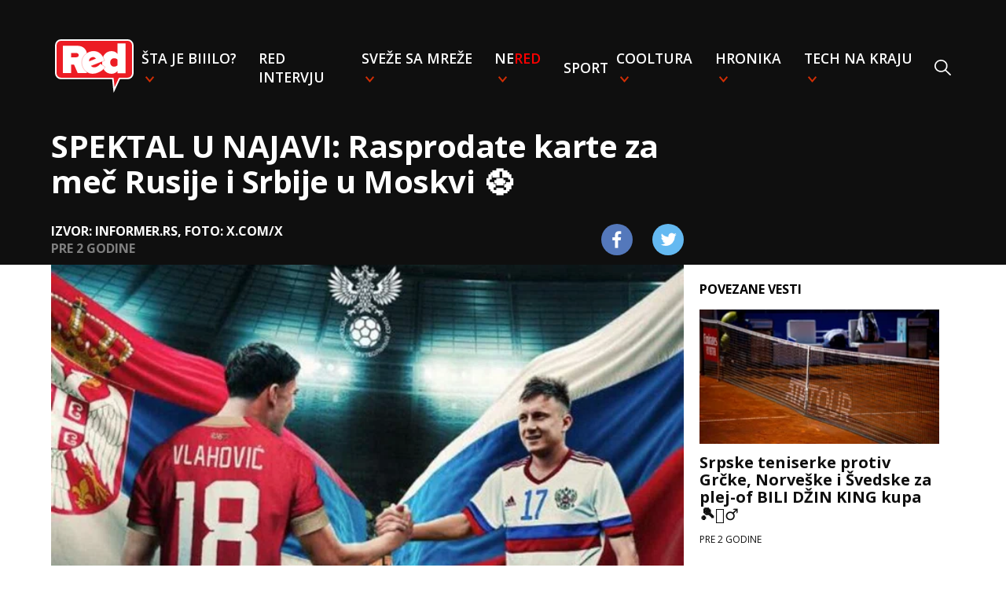

--- FILE ---
content_type: text/html
request_url: https://redportal.pink.rs/sport/91813/spektal-u-najavi-rasprodate-karte-za-mec-rusije-i-srbije-u-moskvi
body_size: 6265
content:
<!DOCTYPE html>
<html lang="sr">
<head>
    <!-- Required meta tags -->
    <meta charset="utf-8">
    <meta name="viewport" content="width=device-width, initial-scale=1, shrink-to-fit=no">
    <link rel="icon" href="/assets/favicon.ico" type="image/x-icon">
    <title>SPEKTAL U NAJAVI: Rasprodate karte za meč Rusije i Srbije u Moskvi ⚽ | Red Portal</title>
    <meta name="author" content="Red Portal">
    <meta name="Copyright" content="Red Network"/>
    <meta name="Description" content="Prijateljski meč koji Rusi jedva čekaju, prvi meč sa evropskom reprezentacijom posle 2 godine"/>
    <meta name="Keywords" content="Moskva, Srbija, meč, prijateljska, rusija, spektakl, utakmica"/>
    <meta name=”news_keywords” content="Moskva, Srbija, meč, prijateljska, rusija, spektakl, utakmica"/>
    <link rel="alternate" href="https://redportal.pink.rs" hreflang="sr-rs"/>
    <link rel="alternate" type="application/rss+xml" title="RedPortal.rs RSS" href="https://redportal.pink.rs/rss-feed">
    <!--    open graph-->
    <meta property="og:site_name" content="RedTV.rs">
    <meta property="og:url" content="https://redportal.pink.rs/sport/91813/spektal-u-najavi-rasprodate-karte-za-mec-rusije-i-srbije-u-moskvi">
    <meta property="og:type" content="article">
    <meta property="og:title" content="SPEKTAL U NAJAVI: Rasprodate karte za meč Rusije i Srbije u Moskvi ⚽">
    <meta property="og:description" content="Prijateljski meč koji Rusi jedva čekaju, prvi meč sa evropskom reprezentacijom posle 2 godine">
    <meta property="og:image" content="https://media.domencms01.com/images/15d74efc3-9738-4657-b57a-0ebafdc89d30/0,17,1000,579/1024">
    <meta property="og:type" content="article"/>
    <meta property="og:image:width" content="1024">
    <meta property="og:image:height" content="576">
    <link rel="canonical" href="https://redportal.pink.rs/sport/91813/spektal-u-najavi-rasprodate-karte-za-mec-rusije-i-srbije-u-moskvi"/>
    <!-- DNS prefetch -->
    <link rel="dns-prefetch" href="https://fonts.googleapis.com"/>
    <link rel="dns-prefetch" href="https://ajax.googleapis.com"/>
    <link rel="dns-prefetch" href="https://csi.gstatic.com"/>
    <link rel="dns-prefetch" href="https://fonts.gstatic.com"/>
    <link rel="dns-prefetch" href="https://cdnjs.cloudflare.com"/>
    <!-- CSS -->
    <link rel="stylesheet" type="text/css" href="/assets/css/styles.css?v=30">
    <!-- Google tag (gtag.js) -->
    <script async src="https://www.googletagmanager.com/gtag/js?id=G-5T79LDFME8"></script>
    <script>
        window.dataLayer = window.dataLayer || [];
        function gtag(){dataLayer.push(arguments);}
        gtag('js', new Date());

        gtag('config', 'G-5T79LDFME8');
        gtag('config', 'G-01K1994TY7'); // Combined pink.rs and redportal.pink.rs
    </script>
    <script async src="https://pagead2.googlesyndication.com/pagead/js/adsbygoogle.js?client=ca-pub-4322052459026315" crossorigin="anonymous"></script>
    <!-- (C)2000-2024 Gemius SA - gemiusPrism  / pink.rs/Redportal -->
    <script type="text/javascript">
        var pp_gemius_identifier = '16BFz6LdoYY5XGlog4l_3cR7Ld7WOU9RqEuXYWcRtK3.W7';
        // lines below shouldn't be edited
        function gemius_pending(i) { window[i] = window[i] || function() {var x = window[i+'_pdata'] = window[i+'_pdata'] || []; x[x.length]=Array.prototype.slice.call(arguments, 0);};};
        (function(cmds) { var c; while(c = cmds.pop()) gemius_pending(c)})(['gemius_cmd', 'gemius_hit', 'gemius_event', 'gemius_init', 'pp_gemius_hit', 'pp_gemius_event', 'pp_gemius_init']);
        window.pp_gemius_cmd = window.pp_gemius_cmd || window.gemius_cmd;
        (function(d,t) {try {var gt=d.createElement(t),s=d.getElementsByTagName(t)[0],l='http'+((location.protocol=='https:')?'s':''); gt.setAttribute('async','async');
            gt.setAttribute('defer','defer'); gt.src=l+'://gars.hit.gemius.pl/xgemius.js'; s.parentNode.insertBefore(gt,s);} catch (e) {}})(document,'script');
    </script>
    <!-- twitter -->
    <meta name="twitter:card" content="summary_large_image">
    <meta name="twitter:title" content="SPEKTAL U NAJAVI: Rasprodate karte za meč Rusije i Srbije u Moskvi ⚽">
    <meta name="twitter:description" content="Prijateljski meč koji Rusi jedva čekaju, prvi meč sa evropskom reprezentacijom posle 2 godine">
    <meta name="twitter:image" content="https://media.domencms01.com/images/15d74efc3-9738-4657-b57a-0ebafdc89d30/0,17,1000,579/676">
    
</head>

<body>
<nav class="singlepage">
    <div class="nav-wrapper">
        <div class="nav-container">
            <ul class="nav">
                <li class="nav-item logo">
                    <a href="/"><img src="/assets/images/red-logo.svg"></a>
                </li>
                <li class="nav-item" id="search">
                    <form action="/pretraga">
                        <input autofocus type="text" id="search-input" name="q" placeholder="Pretraži"/>
                    </form>
                </li>
                <li class="nav-item dropdown">
                    <a href="/stajebiiilo" class="category-link">Šta je biiilo?</a>
                    <div class="dropdown-content">
                        <ul>
                            <li><a href="/srbija">Srbija</a></li>
                            <li><a href="/balkan">Balkan</a></li>
                            <li><a href="/globalno">Globalno</a></li>
                        </ul>
                    </div>
                </li>
                <li class="nav-item"><a href="/red-intervju" class="category-link">RED intervju</a>
                <li class="nav-item dropdown">
                    <a href="/svezesamreze" class="category-link">Sveže sa mreže</a>
                    <div class="dropdown-content">
                        <ul>
                            <li><a href="/viral">Viral</a></li>
                            <li><a href="/mimovanje">Mimovanje</a></li>
                            <li><a href="/neprijatno">NePrijatno</a></li>
                            <li><a href="/fake-news">Fake news</a></li>
                            <li><a href="/teorije-zavere">Teorije zavere</a></li>
                        </ul>
                    </div>
                </li>
                <li class="nav-item dropdown">
                    <a href="/nered" class="category-link">Ne<span class="red">red</span></a>
                    <div class="dropdown-content">
                        <ul>
                            <li><a href="/zadruga">Zadruga</a></li>
                            <li><a href="/bju-ti">Bju-TI</a></li>
                        </ul>
                    </div>
                </li>
                <li class="nav-item"><a href="/sport" class="category-link">Sport</a></li>
                <li class="nav-item dropdown">
                    <a href="/cooltura" class="category-link">Cooltura</a>
                    <div class="dropdown-content">
                        <ul>
                            <li><a href="/muzika">Muzika</a></li>
                            <li><a href="/bookish">Bookish</a></li>
                            <li><a href="/film">Film</a></li>
                            <li><a href="/time-machine">Time-machine</a></li>
                        </ul>
                    </div>
                </li>
                <li class="nav-item dropdown">
                    <a href="/hronika" class="category-link">Hronika</a>
                    <div class="dropdown-content">
                        <ul>
                            <li><a href="/bela-hronika">Bela hronika</a></li>
                            <li><a href="/crna-hronika">Crna hronika</a></li>
                        </ul>
                    </div>
                </li>
                <li class="nav-item dropdown">
                    <a href="/technakraju" class="category-link">Tech na kraju</a>
                    <div class="dropdown-content">
                        <ul>
                            <li><a href="/inspector-gadget">Inspector Gadget</a></li>
                            <li><a href="/pr-dc">PR-DC</a></li>
                        </ul>
                    </div>
                </li>
                <li class="nav-item search-item" onclick="toggleSearch()"><img src="/assets/images/search.svg"/></li>
                <li class="sticky-close" onclick="toggleMenu()">
                    <img src="/assets/images/close_x.svg"/>
                </li>
            </ul>
            <div class="titles singlepage">
                <div class="mobile-header">
                    <img onclick="toggleMenu()" class="nav-button" src="/assets/images/menu.svg"/>
                    <a class="logo" href="/"><img src="/assets/images/red-logo.svg"></a>
                </div>
                <div class="post-title">
                    SPEKTAL U NAJAVI: Rasprodate karte za meč Rusije i Srbije u Moskvi ⚽
                </div>
                <div class="post-details">
                    <div class="source-time">
                        <div class="source">Izvor: informer.rs, Foto: x.com/x</div>
                        <div class="time" data-time="2024-03-13T15:08:52.922165+01:00"></div>
                    </div>
                    <div class="share-icons">
                        <a href="https://www.facebook.com/sharer/sharer.php?u=https://redportal.pink.rs/sport/91813/spektal-u-najavi-rasprodate-karte-za-mec-rusije-i-srbije-u-moskvi"
                           target="_blank" class="footer-social"><img
                                srcset="/assets/images/facebook.png,
                            /assets/images/facebook@2x.png 2x,
                            /assets/images/facebook@3x.png 3x"
                                src="/assets/images/facebook.png"></a>
                        <a href='https://twitter.com/intent/tweet?text=SPEKTAL U NAJAVI: Rasprodate karte za meč Rusije i Srbije u Moskvi ⚽ https://redportal.pink.rs/sport/91813/spektal-u-najavi-rasprodate-karte-za-mec-rusije-i-srbije-u-moskvi'
                           class="footer-social"><img
                                srcset="/assets/images/twitter.png,
                            /assets/images/twitter@2x.png 2x,
                            /assets/images/twitter@3x.png 3x"
                                src="/assets/images/twitter.png"></a>
                    </div>
                </div>

            </div>
        </div>
    </div>
    </div>
</nav>
<div id="fb-root"></div>
<script async defer crossorigin="anonymous"
        src="https://connect.facebook.net/en_US/sdk.js#xfbml=1&version=v3.3"></script>
<div class="content singlepage">
    <div class="post-content">
        <img class="featured-image" src="https://media.domencms01.com/images/15d74efc3-9738-4657-b57a-0ebafdc89d30/0,17,1000,579/676"/>
        <div class="subtitle">Prijateljski meč koji Rusi jedva čekaju, prvi meč sa evropskom reprezentacijom posle 2 godine</div>
        <p>Najbolji fudbaleri Srbije i Rusije 21. marta igraju prijateljski meč u Moskvi, a rasprodate su skoro sve karte, prenose ruski mediji.</p><div id="midasWidget__11023"></div><script async src="https://cdn2.midas-network.com/Scripts/midasWidget-18-1685-11023.js"></script><p>Kapacitet stadiona <em>Dinama </em>je 33.000 mesta, a<strong> tamošnji mediji prenose da je ostalo još vrlo malo ulaznica, dok će deo dobiti i naši navijači koji žive&nbsp;Rusiji.</strong> Kako su poručili iz tamošnjeg Saveza stadion će sigurno biti krcat.&nbsp;</p><p><strong>Meč sa reprezentacijom Srbije Rusiji će biti prvi posle dve godine sa nekom evropskom selekcijom.&nbsp;</strong></p><p>-&nbsp;Vlada veliko uzbuđenje pred utakmicu sa Srbijom, karte se dobro prodaju. <strong>Stadion će biti rasprodat</strong>, a nedavno je počela prodaja ulaznica&nbsp;za meč protiv Paragvaja. Pozivamo sve da dođu na stadion. Neće biti organizovanih grupa navijača iz Srbije, na vezi smo sa srpskom zajednicom i Fudbalskim savezom Srbije, a ako bude bilo kakvih zahteva, mi ćemo im pomoći.&nbsp;Navijači Srbije koji žive u Rusiji će moći da prisustvuju utakmici -&nbsp;poručio je PR tamošnjeg saveza Ilja Fimuškin.</p><p>Valeri Karpin,&nbsp;selektor nacionalnog tima Rusije, očekuje sjajnu atmosferu na stadionu u Moskvi. Rusi četiri dana nakon meča s "orlova" igraju protiv Paragvaja, dok puleni selektora Dragana Stojkovića u Larnaki&nbsp;25. marta igraju sa Kiprom, prenosi <a href="https://informer.rs/sport/fudbal/884943/srbija-rusija-poun-stadion-moskva" rel="noopener noreferrer" target="_blank"><em>Informer</em></a><em>.</em></p><p>-&nbsp;<strong>Biće pun stadion protiv Srbije.</strong> Možda će biti manjih rotacija u timu,&nbsp;videćemo. Moramo da odigramo&nbsp;obe utakmice na 200 odsto. Voleo bih da vidim sve igrače na terenu&nbsp;- prenose ruski mediji selektorove reči.&nbsp;</p><p>Trenutno najpopularnija srpska pevačica Aleksandra Prijović će pred utakmicu sa Rusima na stadionu u Moskvi pevati himnu Bože pravde, preneli su nedavno ruski mediji.</p><div class='suggested row'><div class='col-lg-2 col-md-2 col-sm-3 col-3 centered'><div class='item-img'><img class='img-fluid' src='https://media.domencms01.com/images/1b27b2f36-51ec-4db1-a6a4-a69e4029cf99/0,0,600,600/160' alt=''></div></div><div class='col-lg-10 col-md-10 col-sm-9 col-9 centered'><div class='item-wrapper'><div class='read-more'>pročitajte još</div><a href=/vesti/91810/kralj-carls-trazi-novog-kuvara class='item-title'><h2>Kralj Čarls traži novog kuvara 👨‍🍳👩‍🍳</h2></a></div></div></div><div class='suggested row'><div class='col-lg-2 col-md-2 col-sm-3 col-3 centered'><div class='item-img'><img class='img-fluid' src='https://media.domencms01.com/images/1a2b1f9f0-79c1-4b84-ba48-a517fcaaeb47/0,0,1281,1281/160' alt=''></div></div><div class='col-lg-10 col-md-10 col-sm-9 col-9 centered'><div class='item-wrapper'><div class='read-more'>pročitajte još</div><a href=/vesti/91808/roditelji-sve-cesce-pate-od-srcanih-i-mozdanih-udara-dok-pomazu-deci-u-izradi-domacih-zadataka class='item-title'><h2>RODITELJI sve češće pate od SRČANIH i MOŽDANIH udara dok pomažu DECI u izradi DOMAĆIH zadataka 📔📓✏️📝</h2></a></div></div></div><div class='suggested row'><div class='col-lg-2 col-md-2 col-sm-3 col-3 centered'><div class='item-img'><img class='img-fluid' src='https://media.domencms01.com/images/1fd0d97e2-c0db-4212-88ad-a635a0a21283/0,0,666,666/160' alt=''></div></div><div class='col-lg-10 col-md-10 col-sm-9 col-9 centered'><div class='item-wrapper'><div class='read-more'>pročitajte još</div><a href=/vesti/91805/uzas-u-indiji-huligani-pretukli-muskarca-pred-bebom-zenom-i-majkom class='item-title'><h2>UŽAS U INĐIJI: Huligani pretukli muškarca pred bebom, ženom i majkom 🤬</h2></a></div></div></div><p>Autor: informer.rs</p>
        <div class="tags">
            <p class="tag"><a href="/tagovi?t=Moskva"><span>#</span>Moskva</a></p><p class="tag"><a href="/tagovi?t=Srbija"><span>#</span>Srbija</a></p><p class="tag"><a href="/tagovi?t=me%C4%8D"><span>#</span>meč</a></p><p class="tag"><a href="/tagovi?t=prijateljska"><span>#</span>prijateljska</a></p><p class="tag"><a href="/tagovi?t=rusija"><span>#</span>rusija</a></p><p class="tag"><a href="/tagovi?t=spektakl"><span>#</span>spektakl</a></p><p class="tag"><a href="/tagovi?t=utakmica"><span>#</span>utakmica</a></p>
        </div>
        <div id="midasWidget__11022"></div>
        <script async src="https://cdn2.midas-network.com/Scripts/midasWidget-18-1684-11022.js"></script>
        <div class="lwdgt" data-wid="272"></div>
    </div>
    <div class="sidebar">
        <div class="related-news">
            <div class="related-header">POVEZANE VESTI</div>
            <div class="related-content">
                    <a class="related-post" href="/sport/93843/srpske-teniserke-protiv-grcke-norveske-i-svedske-za-plej-of-bili-dzin-king-kupa">
                        <picture>
                            <source srcset="https://media.domencms01.com/images/11785d50c-5746-4d4b-a92c-51ff45df3d42/0,0,2048,1152/250"
                                    media="(min-width: 1150px)"/>
                            <img src="https://media.domencms01.com/images/11785d50c-5746-4d4b-a92c-51ff45df3d42/0,0,1365,1365/90"/>
                        </picture>
                        <div class="text">
                            <div class="title">Srpske teniserke protiv Grčke, Norveške i Švedske za plej-of BILI DŽIN KING kupa 🎾🤾‍♂️</div>
                            <p class='time' data-time="2024-04-07T20:35:28+02:00"></p>
                        </div>
                    </a>
                    <a class="related-post" href="/sport/90393/zenska-fudbalska-reprezentacija-srbije-stigla-na-island">
                        <picture>
                            <source srcset="https://media.domencms01.com/images/1a10d0b94-ed9d-4d95-8d35-044d553e4387/0,54,970,600/250"
                                    media="(min-width: 1150px)"/>
                            <img src="https://media.domencms01.com/images/1a10d0b94-ed9d-4d95-8d35-044d553e4387/319,0,919,599/90"/>
                        </picture>
                        <div class="text">
                            <div class="title">Ženska fudbalska reprezentacija Srbije stigla na Island ⚽</div>
                            <p class='time' data-time="2024-02-26T13:32:15+01:00"></p>
                        </div>
                    </a>
                    <a class="related-post" href="/hronika/98499/tri-osobe-pokusale-da-upadnu-u-hotel-u-kom-su-smesteni-reprezentativci-srbije">
                        <picture>
                            <source srcset="https://media.domencms01.com/images/1a593d7a1-4f1d-4190-91c2-6a03fe1e8f80/0,0,676,380/250"
                                    media="(min-width: 1150px)"/>
                            <img src="https://media.domencms01.com/images/1a593d7a1-4f1d-4190-91c2-6a03fe1e8f80/175,0,555,380/90"/>
                        </picture>
                        <div class="text">
                            <div class="title">Tri osobe pokušale da UPADNU U HOTEL u kom su smešteni reprezentativci Srbije ⚽🚨</div>
                            <p class='time' data-time="2024-06-14T22:22:33+02:00"></p>
                        </div>
                    </a>
                    <a class="related-post" href="/sport/99734/medvedev-smislio-zanimljiv-predlog-pet-setova-je-previse-za-telo">
                        <picture>
                            <source srcset="https://media.domencms01.com/images/14ab67d30-8098-475a-90d8-c83aba69337f/0,0,686,385/250"
                                    media="(min-width: 1150px)"/>
                            <img src="https://media.domencms01.com/images/14ab67d30-8098-475a-90d8-c83aba69337f/160,0,546,386/90"/>
                        </picture>
                        <div class="text">
                            <div class="title">MEDVEDEV SMISLIO ZANIMLJIV PREDLOG 🤔 Pet setova je previše za telo 🎾</div>
                            <p class='time' data-time="2024-07-02T13:43:44+02:00"></p>
                        </div>
                    </a>
                    <a class="related-post" href="/sport/98395/dobre-vesti-za-engleze-pred-mec-sa-srbijom">
                        <picture>
                            <source srcset="https://media.domencms01.com/images/18b96f2eb-f26a-434d-a3c7-d50227a42cf9/0,0,1600,900/250"
                                    media="(min-width: 1150px)"/>
                            <img src="https://media.domencms01.com/images/18b96f2eb-f26a-434d-a3c7-d50227a42cf9/0,0,1143,1143/90"/>
                        </picture>
                        <div class="text">
                            <div class="title">Dobre vesti za Engleze pred meč sa Srbijom! ⚽</div>
                            <p class='time' data-time="2024-06-13T18:11:59+02:00"></p>
                        </div>
                    </a>
                    <a class="related-post" href="/sport/99264/vaterpolisti-poslali-snaznu-poruku-pred-utakmicu-sa-danskom-srbi-uz-srbe-uvek-i-svuda">
                        <picture>
                            <source srcset="https://media.domencms01.com/images/11d840437-d98d-449c-8285-97b39eee04c2/0,115,921,633/250"
                                    media="(min-width: 1150px)"/>
                            <img src="https://media.domencms01.com/images/11d840437-d98d-449c-8285-97b39eee04c2/167,0,848,680/90"/>
                        </picture>
                        <div class="text">
                            <div class="title">Vaterpolisti poslali SNAŽNU PORUKU pred utakmicu sa Danskom: SRBI UZ SRBE, UVEK I SVUDA! 🦅💪</div>
                            <p class='time' data-time="2024-06-25T11:25:04+02:00"></p>
                        </div>
                    </a>
            </div>
        </div>
    </div>
</div>

<footer id="footer">
    <div class="footer">
        <img src="/assets/images/red-logo.svg" class="logo">
        <div class="rights">Copyright © 2020 RedTV. Sva prava zadržana.</div>
        <div class="links">
            <a href="/kontakt" class="link">Kontakt</a>
            <a href="/marketing" class="link">Marketing</a>
            <a href="/impressum" class="link">Impressum</a>
            <a href="/uslovi-koriscenja" class="link">Uslovi korišćenja</a>
            <a href="/pisite-nam" class="link">Pišite nam</a>
        </div>
        <ul class="social-links">
            <li class="fb">
                <a href="https://www.facebook.com/redportal.rs" target="_blank" class="footer-social"><img srcset="/assets/images/facebook.png,
                                                                            /assets/images/facebook@2x.png 2x,
                                                                            /assets/images/facebook@3x.png 3x"
                                                                                                           src="/assets/images/facebook.png"></a>
            </li>
            <li class="instagram">
                <a href="https://www.instagram.com/redportal.rs" target="_blank" class="footer-social"><img srcset="/assets/images/instagram.png,
                                                                            /assets/images/instagram@2x.png 2x,
                                                                            /assets/images/instagram@3x.png 3x"
                                                                                                        src="/assets/images/instagram.png"></a>
            </li>
            <li class="youtube">
                <a href="https://www.youtube.com/channel/UCUJ7oq9fDu9msk7vZlp0t1g" target="_blank" class="footer-social"><img
                        srcset="/assets/images/youtube.png,
                        /assets/images/youtube@2x.png 2x,
                        /assets/images/youtube@3x.png 3x"
                        src="/assets/images/youtube.png"></a>
            </li>
            <li class="twitter">
                <a href="https://twitter.com/redportalrs" target="_blank" class="footer-social"><img srcset="/assets/images/twitter.png,
                                                                            /assets/images/twitter@2x.png 2x,
                                                                            /assets/images/twitter@3x.png 3x"
                                                                                                      src="/assets/images/twitter.png"></a>
            </li>
        </ul>
    </div>
</footer>
<!-- Scripts -->
<script src="/assets/js/moment-with-locales.min.js?v=1"></script>
<script src="/assets/js/script.js?v=6"></script>
<script src="/assets/js/post_script.js?v=3"></script>
<script async src="https://sharemedia.rs/lw.js"></script>

</body>
</html>


--- FILE ---
content_type: text/html; charset=utf-8
request_url: https://www.google.com/recaptcha/api2/aframe
body_size: 268
content:
<!DOCTYPE HTML><html><head><meta http-equiv="content-type" content="text/html; charset=UTF-8"></head><body><script nonce="h7U9BwPM2HxWewP2WNcU5g">/** Anti-fraud and anti-abuse applications only. See google.com/recaptcha */ try{var clients={'sodar':'https://pagead2.googlesyndication.com/pagead/sodar?'};window.addEventListener("message",function(a){try{if(a.source===window.parent){var b=JSON.parse(a.data);var c=clients[b['id']];if(c){var d=document.createElement('img');d.src=c+b['params']+'&rc='+(localStorage.getItem("rc::a")?sessionStorage.getItem("rc::b"):"");window.document.body.appendChild(d);sessionStorage.setItem("rc::e",parseInt(sessionStorage.getItem("rc::e")||0)+1);localStorage.setItem("rc::h",'1769809846696');}}}catch(b){}});window.parent.postMessage("_grecaptcha_ready", "*");}catch(b){}</script></body></html>

--- FILE ---
content_type: application/javascript
request_url: https://redportal.pink.rs/assets/js/post_script.js?v=3
body_size: 1209
content:
let players=document.getElementsByClassName("video-js");for(let t=0;t<players.length;t++){new Player(players[t].id).init()}let pollToken="";function initPoll(){const t=document.getElementById("poll");if(null!=document.getElementById("poll")){const e=t.dataset.poll;let i=new XMLHttpRequest;i.onreadystatechange=function(){if(i.readyState===XMLHttpRequest.DONE&&200===i.status){let t=JSON.parse(i.responseText);pollToken=t.token,loadPollData(t)}},i.open("GET","https://api.domencms01.com/poll/"+e,!0),i.send()}}function loadPollData(t){if(t.active){let e,i='<div class="polls-wrapper">';for(i+="<h2>"+t.title+"</h2>",i+='<div class="divider"></div><form action="#" class="flex-container column">',e=0;e<t.options.length;e++){i+='<div class="radio-wrapper flex-item"><input type="radio" id="'+e+'" name="poll-option" value="'+e+'"><label for="'+e+'">'+t.options[e]+"</label></div>"}i+='</form><div class="divider"></div><button onclick="vote()" class="btn-poll">'+t.action+"</button></div>",document.getElementById("poll").innerHTML=i}else document.getElementById("poll").innerHTML="<div class='success-message'><h2>"+t.message+"</h2></div>"}function vote(){let t=document.querySelector('input[name="poll-option"]:checked');if(t){let e=new XMLHttpRequest;e.onreadystatechange=function(){e.readyState===XMLHttpRequest.DONE&&(document.getElementById("poll").innerHTML="<div class='success-message'><h2>Hvala Vam što ste glasali!</h2></div>")},e.open("POST","https://api.domencms01.com/poll/vote/"+pollToken),e.setRequestHeader("Content-Type","application/json; charset=utf-8"),e.send(JSON.stringify({option:parseInt(t.value)}))}}function Player(t){this.id=t,this.init=function(){this.player=videojs(this.id);let e={id:t,adTagUrl:"https://googleads.g.doubleclick.net/pagead/ads?client=ca-video-pub-5016155138623826&slotname=adxp_pink.rs_video&ad_type=video_text_image&description_url=http%3A%2F%2Fpink.rs%2F&max_ad_duration=30000&videoad_start_delay=0&vpmute=0&vpa=0"};this.player.ima(e);let i=document.getElementById(t+"_html5_api");(navigator.userAgent.match(/iPad/i)||navigator.userAgent.match(/Android/i))&&i.hasAttribute("controls")&&i.removeAttribute("controls"),this.startEvent="click",(navigator.userAgent.match(/iPhone/i)||navigator.userAgent.match(/iPad/i)||navigator.userAgent.match(/Android/i))&&(this.startEvent="touchend"),this.wrapperDiv=document.getElementById(this.id),this.boundInitAdDisplayContainer=this.initAdDisplayContainer.bind(this),this.wrapperDiv.addEventListener(this.startEvent,this.boundInitAdDisplayContainer)},this.initAdDisplayContainer=function(){this.player.ima.initializeAdDisplayContainer(),this.wrapperDiv.removeEventListener(this.startEvent,this.boundInitAdDisplayContainer)}}initPoll();